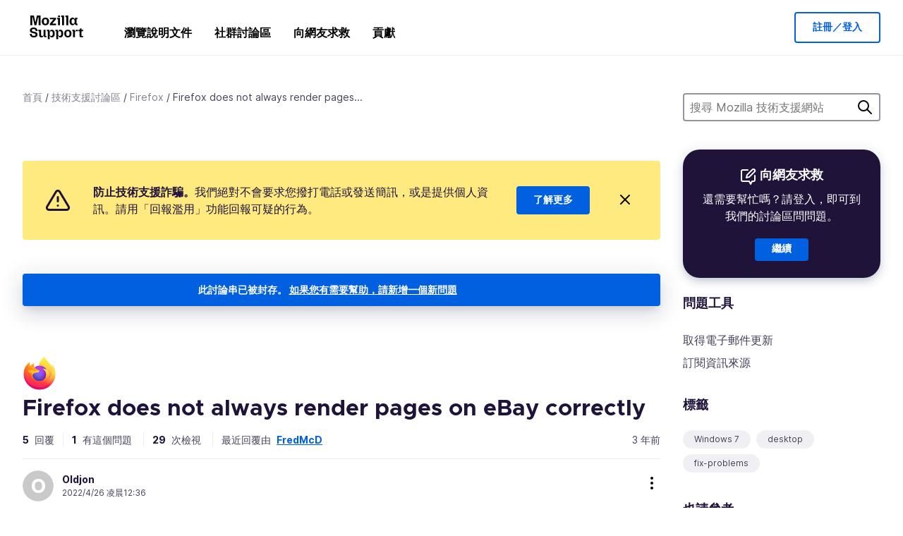

--- FILE ---
content_type: text/html; charset=utf-8
request_url: https://support.mozilla.org/zh-TW/questions/1375279
body_size: 71677
content:



<!DOCTYPE html>
<html class="no-js" lang="zh-TW"
  dir="ltr"
  data-gtm-container-id="G-2VC139B3XV"
  data-ga-content-group="support-forum-question-details"
  
  
  data-ga-topics="/troubleshooting/"
  data-ga-products="/firefox/"
  
  >
<head>
  <!--
Read more about our custom configuration and use of Google Analytics here:
https://bugzilla.mozilla.org/show_bug.cgi?id=1122305#c8
-->

<!-- Google Tag Manager -->

  <script src="https://assets-prod.sumo.prod.webservices.mozgcp.net/static/gtm-snippet.f1a8b29a563ecd7a.js" nonce="4fM6LWtOjmQFPPPFlVfUsA=="></script>

<!-- End Google Tag Manager -->

  
  <meta http-equiv="Content-Type" content="text/html; charset=utf-8"/>

  
    <title>Firefox does not always render pages on eBay correctly | Firefox 技術支援討論區 | Mozilla 技術支援</title>
  

  
<link rel="apple-touch-icon" sizes="180x180" href="https://assets-prod.sumo.prod.webservices.mozgcp.net/static/apple-touch-icon.40087fc676872dcc.png">
<link rel="icon" type="image/png" href="https://assets-prod.sumo.prod.webservices.mozgcp.net/static/favicon.abcbdb85e0f9e7a0.png">
<link rel="manifest" href="/manifest.json">
<link rel="shortcut icon" href="https://assets-prod.sumo.prod.webservices.mozgcp.net/static/favicon.abcbdb85e0f9e7a0.png">
<meta name="theme-color" content="#ffffff">


  <link rel="search" type="application/opensearchdescription+xml" title="Mozilla 技術支援" href="/zh-TW/search/xml"/>
  
    
      <link rel="alternate" type="application/atom+xml" href="/zh-TW/questions/1375279/feed" title="Firefox does not always render pages on eBay correctly 的最新解答"/>
    
  

  
  
  <link href="https://assets-prod.sumo.prod.webservices.mozgcp.net/static/screen.02cf61ea7585e2c7.css" rel="stylesheet" nonce="4fM6LWtOjmQFPPPFlVfUsA==">

  
  
  <script defer="defer" src="https://assets-prod.sumo.prod.webservices.mozgcp.net/static/32.a390ba7069326239.js" nonce="4fM6LWtOjmQFPPPFlVfUsA=="></script><script defer="defer" src="https://assets-prod.sumo.prod.webservices.mozgcp.net/static/common.ec3737bd76c83a6a.js" nonce="4fM6LWtOjmQFPPPFlVfUsA=="></script>
  
    <script defer="defer" src="https://assets-prod.sumo.prod.webservices.mozgcp.net/static/563.d2208bc80d8cbb85.js" nonce="4fM6LWtOjmQFPPPFlVfUsA=="></script><script defer="defer" src="https://assets-prod.sumo.prod.webservices.mozgcp.net/static/97.8e952a44863bc2d1.js" nonce="4fM6LWtOjmQFPPPFlVfUsA=="></script><script defer="defer" src="https://assets-prod.sumo.prod.webservices.mozgcp.net/static/566.52e082bc6ceca92f.js" nonce="4fM6LWtOjmQFPPPFlVfUsA=="></script><script defer="defer" src="https://assets-prod.sumo.prod.webservices.mozgcp.net/static/973.5c0e61d08bef7718.js" nonce="4fM6LWtOjmQFPPPFlVfUsA=="></script><script defer="defer" src="https://assets-prod.sumo.prod.webservices.mozgcp.net/static/930.13d36af0fc47ef12.js" nonce="4fM6LWtOjmQFPPPFlVfUsA=="></script><script defer="defer" src="https://assets-prod.sumo.prod.webservices.mozgcp.net/static/467.e805b3b5a73440ca.js" nonce="4fM6LWtOjmQFPPPFlVfUsA=="></script><script defer="defer" src="https://assets-prod.sumo.prod.webservices.mozgcp.net/static/questions.1bcd608b092ca4c8.js" nonce="4fM6LWtOjmQFPPPFlVfUsA=="></script>
  
    <script defer="defer" src="https://assets-prod.sumo.prod.webservices.mozgcp.net/static/topics.0959f4c243cd4f8a.js" nonce="4fM6LWtOjmQFPPPFlVfUsA=="></script>
  
  <script defer="defer" src="https://assets-prod.sumo.prod.webservices.mozgcp.net/static/common.fx.download.46606c8553638ec9.js" nonce="4fM6LWtOjmQFPPPFlVfUsA=="></script>

  

  
  <meta name="google-site-verification" content="2URA-2Y9BeYYUf8B2BSsBSVetJJS3TZwlXBOaMx2VfY" />
  
  <meta name="google-site-verification" content="ueNbCgS4e1JIAgLGwufm-jHaIcLXFLtFMmR_65S1Ag0" />
  
  <meta name="msvalidate.01" content="1659173DC94819093068B0ED7C51C527" />

  

    <meta name="viewport" content="width=device-width, initial-scale=1.0, maximum-scale=1.0, user-scalable=no" />

  
    <link rel="canonical" href="https://support.mozilla.org/zh-TW/questions/1375279" />
  
</head>

<body class="html-ltr logged-out responsive answers zh-TW"
      data-readonly="false"
      data-usernames-api="/zh-TW/users/api/usernames"
      data-messages-api="/zh-TW/messages/api/autocomplete"
      data-media-url="https://assets-prod.sumo.prod.webservices.mozgcp.net/"
      
>



<ul class="sumo-nav-access" id="nav-access">
  <li><a href="#main-content">跳到主要內容</a></li>
  <li><a href="/zh-TW/locales">切換語言</a></li>
  <li><a id="skip-to-search" href="#search-q">跳到搜尋</a></li>
</ul>



<div class="media-test"></div>

<div id="announcements">
  
  


  
  
</div>

<header class="mzp-c-navigation sumo-nav">
  <div class="mzp-c-navigation-l-content">
    <div class="sumo-nav--container">
      <div class="sumo-nav--logo">
        <a href="/zh-TW/"><img src="https://assets-prod.sumo.prod.webservices.mozgcp.net/static/mozilla-support.4be004d0bbcbfb1e.svg" alt="Mozilla Support Logo"/></a>
      </div>

      <button data-mobile-nav-search-button class="sumo-nav--search-button" type="button">Search</button>
      <button data-sumo-toggle-nav="#main-navigation" class="sumo-nav--toggle-button" type="button" aria-controls="main-navigation">Menu</button>
      <a class="sumo-nav--avatar-button" data-sumo-toggle-nav="#profile-navigation" aria-controls="profile-navigation" aria-role="button">
        
        <img class="avatar" src="https://assets-prod.sumo.prod.webservices.mozgcp.net/static/default-FFA-avatar.1eeb2a0a42235417.png" alt="Avatar for Username">
        

      </a>
      <div class="mzp-c-navigation-items sumo-nav--list-wrap" id="main-navigation">
        <div class="mzp-c-navigation-menu">
          <nav class="mzp-c-menu mzp-is-basic">
              
              <ul class="mzp-c-menu-category-list sumo-nav--list">
                
<li class="mzp-c-menu-category mzp-has-drop-down mzp-js-expandable">
  <a class="mzp-c-menu-title sumo-nav--link" href="/zh-TW/questions/" aria-haspopup="true"
    aria-controls="mzp-c-menu-panel-help">瀏覽說明文件</a>
  <div class="mzp-c-menu-panel mzp-has-card" id="mzp-c-menu-panel-help">
    <div class="sumo-nav--dropdown-container">
      <div class="sumo-nav--dropdown-grid">
        <button class="mzp-c-menu-button-close" type="button"
          aria-controls="mzp-c-menu-panel-example">關閉 Firefox 選單</button>
        <div class="sumo-nav--dropdown-col">
          <section class="mzp-c-menu-item mzp-has-icon sumo-nav--dropdown-item">
          <div class="mzp-c-menu-item-head">
            <svg class="mzp-c-menu-item-icon" width="24" height="24" xmlns="http://www.w3.org/2000/svg" viewBox="0 0 24 24">
              <g transform="translate(3 3)" stroke="#000" stroke-width="2" fill="none" fill-rule="evenodd"
                stroke-linecap="round">
                <rect stroke-linejoin="round" width="18" height="18" rx="2" />
                <path d="M4 5h10M4 9h10M4 13h4" />
              </g>
            </svg>
            <h4 class="mzp-c-menu-item-title">依照產品進行探索</h4>
          </div>
            <ul class="mzp-c-menu-item-list sumo-nav--sublist">
              <li>
                <a href="/zh-TW/products/firefox"
                  data-event-name="link_click"
                  data-event-parameters='{
                    "link_name": "main-menu.firefox-browser.product-home",
                    "link_detail": "firefox"
                  }'>
                  Firefox 桌面版
                </a>
              </li>
              <li>
                <a href="/zh-TW/products/mozilla-vpn"
                  data-event-name="link_click"
                  data-event-parameters='{
                    "link_name": "main-menu.mozilla-vpn.product-home",
                    "link_detail": "mozilla-vpn"
                  }'>
                  Mozilla VPN
                </a>
              </li>
              <li>
                <a href="/zh-TW/products/ios"
                  data-event-name="link_click"
                  data-event-parameters='{
                    "link_name": "main-menu.firefox-for-ios.product-home",
                    "link_detail": "ios"
                  }'>
                  Firefox for iOS
                </a>
              </li>
              <li>
                <a href="/zh-TW/products/thunderbird"
                  data-event-name="link_click"
                  data-event-parameters='{
                    "link_name": "main-menu.thunderbird.product-home",
                    "link_detail": "thunderbird"
                  }'>
                  Thunderbird
                </a>
              </li>
              <li>
                <a href="/zh-TW/products/mobile"
                  data-event-name="link_click"
                  data-event-parameters='{
                    "link_name": "main-menu.firefox-for-android.product-home",
                    "link_detail": "mobile"
                  }'>
                  Firefox for Android
                </a>
              </li>
              <li>
                <a class="color-link" href="/zh-TW/products/"
                  data-event-name="link_click"
                  data-event-parameters='{"link_name": "main-menu.browse-all-articles.list-products"}'>
                  檢視所有產品
                </a>
              </li>
            </ul>
          </section>
        </div>
        <div class="sumo-nav--dropdown-col">
          <section class="mzp-c-menu-item mzp-has-icon sumo-nav--dropdown-item">
            <div class="mzp-c-menu-item-head">
              <svg class="mzp-c-menu-item-icon" width="24" height="24" xmlns="http://www.w3.org/2000/svg" viewBox="0 0 24 24">
                <g transform="translate(3 3)" stroke="#000" stroke-width="2" fill="none" fill-rule="evenodd"
                  stroke-linecap="round">
                  <rect stroke-linejoin="round" width="18" height="18" rx="2" />
                  <path d="M4 5h10M4 9h10M4 13h4" />
                </g>
              </svg>
              <h4 class="mzp-c-menu-item-title">依照主題進行探索</h4>
            </div>
            
  
  
  
  
  
  

  
    
    
    
    
    
    
    

  

  <ul class="mzp-c-menu-item-list sumo-nav--sublist">
    <li>
      <a href="/zh-TW/topics/settings"
          data-event-name="link_click"
          data-event-parameters='{
          "link_name": "main-menu.topic-home",
          "link_detail": "settings"
        }'>
          設定
      </a>
    </li>
    <li>
      <a href="/zh-TW/topics/installation-and-updates"
          data-event-name="link_click"
          data-event-parameters='{
          "link_name": "main-menu.topic-home",
          "link_detail": "installation-and-updates"
        }'>
          Installation and updates
      </a>
    </li>
    <li>
      <a href="/zh-TW/topics/email-and-messaging"
          data-event-name="link_click"
          data-event-parameters='{
          "link_name": "main-menu.topic-home",
          "link_detail": "email-and-messaging"
        }'>
          Email and messaging
      </a>
    </li>
    <li>
      <a href="/zh-TW/topics/performance-and-connectivity"
          data-event-name="link_click"
          data-event-parameters='{
          "link_name": "main-menu.topic-home",
          "link_detail": "performance-and-connectivity"
        }'>
          Performance and connectivity
      </a>
    </li>
    <li>
      <a href="/zh-TW/topics/privacy-and-security"
          data-event-name="link_click"
          data-event-parameters='{
          "link_name": "main-menu.topic-home",
          "link_detail": "privacy-and-security"
        }'>
          Privacy and security
      </a>
    </li>
    <li>
      <a href="/zh-TW/topics/browse"
          data-event-name="link_click"
          data-event-parameters='{
          "link_name": "main-menu.topic-home",
          "link_detail": "browse"
        }'>
          瀏覽
      </a>
    </li>
  </ul>

          </section>
        </div>
      </div>
    </div>
  </div>
</li>
<li class="mzp-c-menu-category mzp-has-drop-down mzp-js-expandable">
  <a class="mzp-c-menu-title sumo-nav--link" href="#" aria-haspopup="true" aria-controls="mzp-c-menu-panel-tools">社群討論區</a>
  <div class="mzp-c-menu-panel mzp-has-card" id="mzp-c-menu-panel-tools">
    <div class="sumo-nav--dropdown-container">
      <div class="sumo-nav--dropdown-grid">
        <button class="mzp-c-menu-button-close" type="button"
          aria-controls="mzp-c-menu-panel-example">關閉 Firefox 選單</button>
        <div class="sumo-nav--dropdown-col">
          <section class="mzp-c-menu-item mzp-has-icon sumo-nav--dropdown-item">
            <div class="mzp-c-menu-item-head">
              <svg class="mzp-c-menu-item-icon" width="24" height="24" xmlns="http://www.w3.org/2000/svg"
                viewBox="0 0 24 24">
                <g stroke="#000" stroke-width="2" fill="none" fill-rule="evenodd" stroke-linecap="round"
                  stroke-linejoin="round">
                  <path
                    d="M17 17l-1.051 3.154a1 1 0 01-1.898 0L13 17H5a2 2 0 01-2-2V5a2 2 0 012-2h14a2 2 0 012 2v10a2 2 0 01-2 2h-2zM7 8h10M7 12h10" />
                </g>
              </svg>
              <h4 class="mzp-c-menu-item-title">選擇產品</h4>
            </div>
            <ul class="mzp-c-menu-item-list sumo-nav--sublist">
              <li>
                <a href="/zh-TW/questions/firefox"
                   data-event-name="link_click"
                   data-event-parameters='{
                    "link_name": "main-menu.support-forum-home",
                    "link_detail": "desktop"
                  }'>
                   Firefox 桌面版
                </a>
              </li>
              <li>
                <a href="/zh-TW/questions/focus-firefox"
                   data-event-name="link_click"
                   data-event-parameters='{
                    "link_name": "main-menu.support-forum-home",
                    "link_detail": "focus"
                  }'>
                   Firefox Focus
                </a>
              </li>
              <li>
                <a href="/zh-TW/questions/ios"
                   data-event-name="link_click"
                   data-event-parameters='{
                    "link_name": "main-menu.support-forum-home",
                    "link_detail": "ios"
                  }'>
                   Firefox for iOS
                </a>
              </li>
              <li>
                <a href="/zh-TW/questions/thunderbird"
                   data-event-name="link_click"
                   data-event-parameters='{
                    "link_name": "main-menu.support-forum-home",
                    "link_detail": "thunderbird"
                  }'>
                   Thunderbird
                </a>
              </li>
              <li>
                <a href="/zh-TW/questions/mobile"
                   data-event-name="link_click"
                   data-event-parameters='{
                    "link_name": "main-menu.support-forum-home",
                    "link_detail": "mobile"
                  }'>
                   Firefox for Android
                </a>
              </li>
              <li>
                <a class="color-link" href="/zh-TW/questions/"
                   data-event-name="link_click"
                   data-event-parameters='{
                    "link_name": "main-menu.support-forum-home",
                    "link_detail": "view-all-home"
                  }'>
                   檢視所有討論區
                </a>
              </li>
            </ul>
          </section>
        </div>
        <div class="sumo-nav--dropdown-col">
          <section class="mzp-c-menu-item mzp-has-icon sumo-nav--dropdown-item">
            <div class="mzp-c-menu-item-head">
              <svg class="mzp-c-menu-item-icon" width="24" height="24" xmlns="http://www.w3.org/2000/svg"
                viewBox="0 0 24 24">
                <path
                  d="M10.5 9.5L3 17c-1 1.667-1 3 0 4s2.333.833 4-.5l7.5-7.5c2.333 1.054 4.333.734 6-.96 1.667-1.693 1.833-3.707.5-6.04l-3 3-2.5-.5L15 6l3-3c-2.333-1.333-4.333-1.167-6 .5-1.667 1.667-2.167 3.667-1.5 6z"
                  stroke="#000" stroke-width="2" fill="none" fill-rule="evenodd" stroke-linecap="round"
                  stroke-linejoin="round" />
              </svg>
              <h4 class="mzp-c-menu-item-title">以主題瀏覽所有討論串</h4>
            </div>
            
  
  
  
  
  
  

  
    
    
    
    
    
    
    
  

  <ul class="mzp-c-menu-item-list sumo-nav--sublist">
    <li>
      <a href="/zh-TW/questions/topic/settings"
          data-event-name="link_click"
          data-event-parameters='{
          "link_name": "main-menu.support-forum-home",
          "link_detail": "settings"
        }'>
          設定
      </a>
    </li>
    <li>
      <a href="/zh-TW/questions/topic/installation-and-updates"
          data-event-name="link_click"
          data-event-parameters='{
          "link_name": "main-menu.support-forum-home",
          "link_detail": "installation-and-updates"
        }'>
          Installation and updates
      </a>
    </li>
    <li>
      <a href="/zh-TW/questions/topic/email-and-messaging"
          data-event-name="link_click"
          data-event-parameters='{
          "link_name": "main-menu.support-forum-home",
          "link_detail": "email-and-messaging"
        }'>
          Email and messaging
      </a>
    </li>
    <li>
      <a href="/zh-TW/questions/topic/performance-and-connectivity"
          data-event-name="link_click"
          data-event-parameters='{
          "link_name": "main-menu.support-forum-home",
          "link_detail": "performance-and-connectivity"
        }'>
          Performance and connectivity
      </a>
    </li>
    <li>
      <a href="/zh-TW/questions/topic/privacy-and-security"
          data-event-name="link_click"
          data-event-parameters='{
          "link_name": "main-menu.support-forum-home",
          "link_detail": "privacy-and-security"
        }'>
          Privacy and security
      </a>
    </li>
    <li>
      <a href="/zh-TW/questions/topic/browse"
          data-event-name="link_click"
          data-event-parameters='{
          "link_name": "main-menu.support-forum-home",
          "link_detail": "browse"
        }'>
          瀏覽
      </a>
    </li>
  </ul>

          </section>
        </div>
      </div>
    </div>
  </div>
</li>

<li class="mzp-c-menu-category mzp-has-drop-down mzp-js-expandable">
  <a class="mzp-c-menu-title sumo-nav--link" href="/zh-TW/questions/" aria-haspopup="true"
    aria-controls="mzp-c-menu-panel-help">向網友求救</a>
  <div class="mzp-c-menu-panel mzp-has-card" id="mzp-c-menu-panel-help">
    <div class="sumo-nav--dropdown-container">
      <div class="sumo-nav--dropdown-grid">
        <button class="mzp-c-menu-button-close" type="button"
          aria-controls="mzp-c-menu-panel-example">關閉 Firefox 選單
        </button>
        <div class="sumo-nav--dropdown">
          <section class="mzp-c-menu-item mzp-has-icon sumo-nav--dropdown-item">
            <div class="mzp-c-menu-item-head">
              <svg class="mzp-c-menu-item-icon" width="24" height="24" xmlns="http://www.w3.org/2000/svg"
                viewBox="0 0 24 24">
                <g stroke="#000" stroke-width="2" fill="none" fill-rule="evenodd" stroke-linecap="round"
                  stroke-linejoin="round">
                  <path d="M11 3H4a2 2 0 00-2 2v12a2 2 0 002 2h9l2 4 2-4h2a2 2 0 002-2v-6" />
                  <path d="M17.5 2.5a2.121 2.121 0 013 3L13 13l-4 1 1-4 7.5-7.5z" />
                </g>
              </svg>
              <h4 class="mzp-c-menu-item-title">獲得下列產品的協助</h4>
            </div>
            <ul class="mzp-c-menu-item-list sumo-nav--sublist-aaq">
              <li>
                <a href="/zh-TW/questions/new/desktop"
                   data-event-name="link_click"
                   data-event-parameters='{
                    "link_name": "main-menu.aaq-step-2",
                    "link_detail": "desktop"
                  }'>
                   Firefox 桌面版
                </a>
              </li>
              <li>
                <a href="/zh-TW/questions/new/firefox-enterprise"
                   data-event-name="link_click"
                   data-event-parameters='{
                    "link_name": "main-menu.aaq-step-2",
                    "link_detail": "firefox-enterprise"
                  }'>
                   Firefox 企業版
                </a>
              </li>
              <li>
                <a href="/zh-TW/questions/new/relay"
                   data-event-name="link_click"
                   data-event-parameters='{
                    "link_name": "main-menu.aaq-step-2",
                    "link_detail": "relay"
                  }'>
                   Firefox Relay
                </a>
              </li>
              <li>
                <a href="/zh-TW/questions/new/thunderbird"
                   data-event-name="link_click"
                   data-event-parameters='{
                    "link_name": "main-menu.aaq-step-2",
                    "link_detail": "thunderbird"
                  }'>
                   Thunderbird
                </a>
              </li>
              <li>
                <a href="/zh-TW/questions/new/ios"
                   data-event-name="link_click"
                   data-event-parameters='{
                    "link_name": "main-menu.aaq-step-2",
                    "link_detail": "ios"
                  }'>
                   Firefox for iOS
                </a>
              </li>
              <li>
                <a href="/zh-TW/questions/new/focus"
                   data-event-name="link_click"
                   data-event-parameters='{
                    "link_name": "main-menu.aaq-step-2",
                    "link_detail": "focus"
                  }'>
                   Firefox Focus
                </a>
              </li>
              <li>
                <a href="/zh-TW/questions/new/monitor"
                   data-event-name="link_click"
                   data-event-parameters='{
                    "link_name": "main-menu.aaq-step-2",
                    "link_detail": "monitor"
                  }'>
                   Monitor
                </a>
              </li>
              <li>
                <a href="/zh-TW/questions/new/mozilla-account"
                   data-event-name="link_click"
                   data-event-parameters='{
                    "link_name": "main-menu.aaq-step-2",
                    "link_detail": "mozilla-account"
                  }'>
                   Mozilla 帳號
                </a>
              </li>
              <li>
                <a href="/zh-TW/questions/new/mobile"
                   data-event-name="link_click"
                   data-event-parameters='{
                    "link_name": "main-menu.aaq-step-2",
                    "link_detail": "mobile"
                  }'>
                   Firefox for Android
                </a>
              </li>
              <li>
                <a href="/zh-TW/questions/new/mozilla-vpn"
                   data-event-name="link_click"
                   data-event-parameters='{
                    "link_name": "main-menu.aaq-step-2",
                    "link_detail": "mozilla-vpn"
                  }'>
                   Mozilla VPN
                </a>
              </li>
              <li>
                <a href="/zh-TW/questions/new/pocket"
                   data-event-name="link_click"
                   data-event-parameters='{
                    "link_name": "main-menu.aaq-step-2",
                    "link_detail": "pocket"
                  }'>
                   Pocket
                </a>
              </li>
              <li>
                <a class="color-link" href="/zh-TW/questions/new"
                   data-event-name="link_click"
                   data-event-parameters='{
                    "link_name": "main-menu.aaq-step-1",
                    "link_detail": "view-all"
                  }'>
                   檢視全部
                </a>
              </li>
            </ul>
          </section>
        </div>
      </div>
    </div>
  </div>
</li>


  <li class="mzp-c-menu-category">
    <a class="mzp-c-menu-title sumo-nav--link" href="/zh-TW/contribute"
      data-event-name="link_click"
      data-event-parameters='{"link_name": "main-menu.contribute.contribute-home"}'>
      貢獻
    </a>
  </li>


              </ul>
              
          </nav>
        </div>
      </div>

      <div class="mzp-c-navigation-items sumo-nav--list-wrap-right logged-out" id="profile-navigation">
        <div class="mzp-c-navigation-menu">
          <nav class="mzp-c-menu mzp-is-basic">
              
              <ul class="mzp-c-menu-category-list sumo-nav--list">
                

<li class="mzp-c-menu-category sumo-nav--item-right">
  
<form data-instant-search="form" id="support-search"  action="/zh-TW/search/" method="get"
   class="simple-search-form">
  
  <input spellcheck="true" type="search" autocomplete="off" name="q" aria-required="true"
    placeholder="搜尋問題、文章或主題（例如：在 Firefox 儲存密碼）" class="searchbox" id="search-q" />
  <button type="submit" title="搜尋" class="search-button">搜尋</button>
</form>


  
</li>


<li
  class="mzp-c-menu-category logged-out-button-row ">
  
  <a rel="nofollow" href="/zh-TW/users/auth" class="sumo-button secondary-button button-lg"
    data-event-name="link_click"
    data-event-parameters='{"link_name": "main-menu.sign-in-up"}'>
    註冊／登入
  </a>
  
</li>

              </ul>
              
          </nav>
        </div>
      </div>
      <div class="mzp-c-navigation-items sumo-nav--mobile-search-form" id="search-navigation">
        <div class="mzp-c-navigation-menu">
          <nav class="mzp-c-menu mzp-is-basic">
            
<form data-instant-search="form" id="mobile-search-results"  action="/zh-TW/search/" method="get"
   class="simple-search-form">
  
  <input spellcheck="true" type="search" autocomplete="off" name="q" aria-required="true"
    placeholder="搜尋問題、文章或主題（例如：在 Firefox 儲存密碼）" class="searchbox" id="search-q" />
  <button type="submit" title="搜尋" class="search-button">搜尋</button>
</form>

          </nav>
        </div>
      </div>
    </div>
  </div>
</header><!--/.mzp-c-navigation -->


<!-- This is only displayed when the instant search is active.
     This block is overriden in home.html and product.html,
     and can likely be removed when frontend search is replaced. -->
<div class="home-search-section sumo-page-section--lg shade-bg hidden-search-masthead">
  <div class="mzp-l-content narrow">
    <div class="home-search-section--content">
      <h4 class="sumo-page-heading-xl">搜尋 Mozilla 技術支援網站</h4>
      
<form data-instant-search="form" id="hidden-search"  action="/zh-TW/search/" method="get"
   class="simple-search-form">
  
  <input spellcheck="true" type="search" autocomplete="off" name="q" aria-required="true"
    placeholder="搜尋問題、文章或主題（例如：在 Firefox 儲存密碼）" class="searchbox" id="search-q" />
  <button type="submit" title="搜尋" class="search-button">搜尋</button>
</form>

    </div>
  </div>
</div>








<div class="mzp-l-content " id="main-content">
  <div class="sumo-page-section--inner">
    



      
<div class="breadcrumbs" id="main-breadcrumbs">
  <ol id="breadcrumbs" class="breadcrumbs--list">
  
    
      
        <li><a href="/zh-TW/">首頁</a></li>
      
    
  
    
      
        <li><a href="/zh-TW/questions/">技術支援討論區</a></li>
      
    
  
    
      
        <li><a href="/zh-TW/questions/firefox">Firefox</a></li>
      
    
  
    
      <li>Firefox does not always render pages...</li>
    
  
  </ol>
  </div>

    

    <div class="sumo-l-two-col ">
      
      <aside id="aside" class="sumo-l-two-col--sidebar">
        
        
<div class="search-form-sidebar large-only">
  
<form data-instant-search="form" id="support-search-sidebar"  action="/zh-TW/search/" method="get"
   class="simple-search-form">
  
  <input spellcheck="true" type="search" autocomplete="off" name="q" aria-required="true"
    placeholder="搜尋 Mozilla 技術支援網站" class="searchbox" id="search-q" />
  <button type="submit" title="搜尋" class="search-button">搜尋</button>
</form>

</div>


  
  <div class="aaq-widget card is-inverse elevation-01 text-center radius-md">
    <h2 class="card--title has-bottom-margin">
      <svg class="card--icon-sm" width="24px" height="24px" viewBox="0 0 24 24" xmlns="http://www.w3.org/2000/svg">
        <g stroke="none" stroke-width="1" fill="none" fill-rule="evenodd" stroke-linecap="round" stroke-linejoin="round">
          <g transform="translate(2.000000, 1.878680)" stroke="#FFFFFF" stroke-width="2">
            <path d="M9,1.12132031 L2,1.12132031 C0.8954305,1.12132031 5.32907052e-15,2.01675081 5.32907052e-15,3.12132031 L5.32907052e-15,15.1213203 C5.32907052e-15,16.2258898 0.8954305,17.1213203 2,17.1213203 L11,17.1213203 L13,21.1213203 L15,17.1213203 L17,17.1213203 C18.1045695,17.1213203 19,16.2258898 19,15.1213203 L19,9.12132031"></path>
            <path d="M15.5,0.621320312 C16.3284271,-0.207106783 17.6715729,-0.207106769 18.5,0.621320344 C19.3284271,1.44974746 19.3284271,2.79289318 18.5,3.62132031 L11,11.1213203 L7,12.1213203 L8,8.12132031 L15.5,0.621320312 Z"></path>
          </g>
        </g>
      </svg>

      向網友求救
    </h2>
    
    
    
    
    

    
      
        
          <p>還需要幫忙嗎？請登入，即可到我們的討論區問問題。</p>
        
      
    

    

    
  
    <a class="sumo-button primary-button feature-box"
      href="/zh-TW/kb/get-community-support?exit_aaq=1"
      data-event-name="link_click"
      data-event-parameters='{
        "link_name": "aaq-widget.community-support.kb-article",
        "link_detail": "firefox"
      }'>
      繼續
    </a>
    </div>

<div class="questions-sidebar">
  <nav class="sidebar-nav is-action-list" id="question-tools">
    <span class="details-heading"></span>
    <ul class="sidebar-nav--list" id="related-content">
      <li class="sidebar-subheading sidebar-nav--heading-item">問題工具</li>
      
      
      
      
      <li class="email">
        
          <a id="email-subscribe-link" href="javascript:;" data-sumo-modal="email-subscribe">取得電子郵件更新</a>
          


<section id="email-subscribe" class="mzp-u-modal-content" title="取得電子郵件更新">
  <h2 class="sumo-page-subheading">取得電子郵件更新</h2>
  <form action="/zh-TW/questions/1375279/watch" method="post">
    <input type='hidden' name='csrfmiddlewaretoken' value='8YC20sW3jNxcKMJWEqJSFp0XWZBSLU8yBkkCmXo9W7HKCtMHlTfcbCeSJr83P2O4' />
    
    
    <div class="field">
      <input type="text" name="email" placeholder="在此輸入您的電子郵件地址。" maxlength="320" id="id_email">
    </div>
    

    
    <ul id="id_event_type">
      <li class="field radio is-condensed">
        <input type="radio" name="event_type" value="reply" required="" checked="" id="id_event_type_0">
        <label for="id_event_type_0">任何人回覆時.</label>
      </li>
      <li class="field radio is-condensed">
        <input type="radio" name="event_type" value="solution" required="" id="id_event_type_1">
        <label for="id_event_type_1">已有解決方案時.</label>
      </li>
    </ul>

    <div class="sumo-button-wrap reverse-on-desktop align-full">
      <input type="submit" class="sumo-button primary-button button-lg" value="傳送更新" />
    <span class="cancel">
      <button type="button" class="sumo-button button-lg" data-sumo-modal-close>取消</button>
    </span>
    </div>
  </form>
</section>
        
      </li>
      <li class="rss">
        <a href="/zh-TW/questions/1375279/feed">訂閱資訊來源</a>
      </li>

      

      <li class="sidebar-subheading sidebar-nav--heading-item">標籤</li>
      <li id="tags-list">
        <div class="folder">
          
            <div class="sidebox tight cf" id="tags">
              <div class="tags">

                
                  <ul class="tag-list cf immutable">
                    
                      <li class="tag"><a class="tag-name" href="/zh-TW/questions/firefox?tagged=windows-7">Windows 7</a>
                      </li>
                    
                      <li class="tag"><a class="tag-name" href="/zh-TW/questions/firefox?tagged=desktop">desktop</a>
                      </li>
                    
                      <li class="tag"><a class="tag-name" href="/zh-TW/questions/firefox?tagged=fix-problems">fix-problems</a>
                      </li>
                    
                  </ul>
                
              </div>
            </div>
          
        </div>
      </li>
      

        
        <li class="sidebar-subheading sidebar-nav--heading-item">也請參考</li>
        
        <li class="related-question">
          <a href="/zh-TW/questions/1447645">this only happens with ebay.  I goto ebay, see something, right click of another tab to see it.  All I get is a blinking screen</a>
        </li>
        
        <li class="related-question">
          <a href="/zh-TW/questions/965726">v22.0 not rendering pages properly</a>
        </li>
        
        <li class="related-question">
          <a href="/zh-TW/questions/751123">Firefox displays certain eBay auction pages with too much white space, why?</a>
        </li>
        
        
        <li class="related-document">
          <a href="/en-US/kb/firefox-protection-against-fingerprinting">Firefox&#39;s protection against fingerprinting</a>
        </li>
        
        <li class="related-document">
          <a href="/en-US/kb/report-breakage-due-blocking">How do I report a broken site in Firefox desktop?</a>
        </li>
        
        <li class="related-document">
          <a href="/en-US/kb/audio-and-video-firefox">Audio and video files in Firefox</a>
        </li>
        
        
    </ul>
  </nav>
</div>

        
      </aside>
      
      <main role="main" class="sumo-l-two-col--main">
      
  

      
  
<div class="sumo-banner sumo-banner-warning" id="id_scam_alert" data-close-initial="hidden">
  <div class="content">
    <svg viewBox="0 0 24 24" xmlns="http://www.w3.org/2000/svg" fill="none" stroke="currentColor" stroke-width="2" stroke-linecap="round" stroke-linejoin="round">
  <path id="icon-alert" d="M10.29 3.86L1.82 18a2 2 0 0 0 1.71 3h16.94a2 2 0 0 0 1.71-3L13.71 3.86a2 2 0 0 0-3.42 0z"></path>
  <line x1="12" y1="9" x2="12" y2="13"></line>
  <line x1="12" y1="17" x2="12" y2="17"></line>
</svg>
    <p class="heading">
      <strong>防止技術支援詐騙。</strong>我們絕對不會要求您撥打電話或發送簡訊，或是提供個人資訊。請用「回報濫用」功能回報可疑的行為。
    </p>
    <a href="https://support.mozilla.org/kb/avoid-and-report-mozilla-tech-support-scams"
      class="sumo-button primary-button button-lg">了解更多</a>
    <button class="sumo-close-button close-button" data-close-id="id_scam_alert" data-close-memory="remember">
      <img src="https://assets-prod.sumo.prod.webservices.mozgcp.net/static/close.5d98c7f0a49b9f91.svg" />
    </button>
  </div>
</div>

  <article>
    <div id="question-1375279" class="question" itemscope itemtype="http://schema.org/Question">
      
        <div class="notice mzp-c-notification-bar mzp-t-click">
          <p>
            此討論串已被封存。
          

          <a href="/zh-TW/questions/new">
            如果您有需要幫助，請新增一個新問題
          </a>
          </p>
        </div>
      

      
      <img class="page-heading--logo" src="https://assets-prod.sumo.prod.webservices.mozgcp.net/media/uploads/products/2020-04-14-08-36-13-8dda6f.png" alt="Firefox logo" />
      
      <h2 class="sumo-callout-heading summary no-product-heading" itemprop="headline">Firefox does not always render pages on eBay correctly</h2>

      <div class="question-meta has-border-bottom">
        <ul class="forum--meta-details replies">
          
          
          <li>
            <span class="forum--meta-val">5</span>
            <span class="forum--meta-key">
              回覆
            </span>
          </li>
          
          <li class="border-left-md">
            <span class="forum--meta-val have-problem">1</span>
            <span class="forum--meta-key">
              有這個問題
            </span>
          </li>

          
          <li class="border-left-md">
            <span class="forum--meta-val visits">29</span>
            <span class="forum--meta-key">次檢視</span>
          </li>
          

          
          <li class="border-left-md">
            <span class="forum--meta-key has-border">最近回覆由</span>
            <span class="forum--meta-val visits no-border">
              <a href="/zh-TW/questions/1375279#answer-1500477">
                FredMcD
              </a>
            </span>
          </li>
          
        </ul>

        
        <p class="question-meta--details last-answer-date"><time itemprop="dateModified" datetime="2022-04-26 20:03:50">3 年前</time></p>
        

        
      </div>

      <section class="avatar-row">
        <div class="avatar-details user-meta">
          <div class="avatar">
            <a rel="nofollow" href="/zh-TW/user/jon69/">
              <img src="https://profile.accounts.firefox.com/v1/avatar/O" height="48" width="48" alt="Oldjon"/>
            </a>
          </div>
          <div class="user">
            <div class="asked-by">
              <a class="author-name" rel="nofollow" href="/zh-TW/user/jon69/">
                <span class="display-name">Oldjon</span>
                
  

  

              </a>
            </div>
            <span class="asked-on">
              <time itemprop="dateCreated" datetime="2022-04-26 00:36:09"><time datetime="2022-04-26T00:36:09-07:00">2022/4/26 凌晨12:36</time></time>
            </span>
          </div>
        </div>

        <div class="mzp-c-menu-list">
          <span class="icon-button" data-has-dropdown>更多選項</span>
          <ul class="mzp-c-menu-list-list">
            
            <li class="mzp-c-menu-list-item"><a class="quoted-reply" href="#question-reply" data-content-id="question-1375279">引用</a></li>
          </ul>
        </div>
      </section>

      <div class="main-content">
        <div itemprop="text" class="content"><p>An example of the problem:
Firefox does not rnder the page
<a href="https://www.ebay.co.uk/itm/164957094349?_trkparms=amclksrc%3DITM%26aid%3D1110013%26algo%3DHOMESPLICE.SIMRXI%26ao%3D1%26asc%3D238391%26meid%3D7ab2984ab89c490d9d19c64154175f61%26pid%3D101195%26rk%3D5%26rkt%3D24%26sd%3D402300560285%26itm%3D164957094349%26pmt%3D1%26noa%3D0%26pg%3D2047675%26algv%3DSimplAMLv5PairwiseWebNoToraCoCoViewsNoHighIdfOrSortByFinalScoreBlenderWithPromotedViewItems%26brand%3DUnbranded&amp;_trksid=p2047675.c101195.m1851&amp;amdata=cksum%3A1649570943497ab2984ab89c490d9d19c64154175f61%7Cenc%3AAQAGAAABQJxAynw2%252BiqzPDrRSEdA1OtGPHECjXiPIHTAGGaFXyfAhhOOcI0evIqLAV5dzxfkWlXm6ww1t0P09GMtcbSuFZjf5HidAoI3BLEE5q9IzcpZf1TZn1%252BLTOgqc1OD9sLjUiICuetx8VnxmROZ45L3noIgk65aQJuCoPA0d32OWfO52LE5XKsl22M11N9hzVfwHgluh%252F5HKiKhVl5Tsx0wb0b0dE30VWGeE6KisowiOj70Bzel9x4sBW7H8CN3vmNB2XZxJ3WwTx5I56fEAax5jK2zMEYDr0au%252Fk%252FCwLpDP%252BFvJPj2%252BRIxUzguSZgC5le17lkTY6CuGTF9xYRefAzw8ks%252FtcGsNkPKFb7ZfNXkOLe1k28NQbsvOuhPVcLk1pb3Joal6Ssw3egfQv4HF3D4vL6v6k1xWnbVepvH8lGXPENE%7Campid%3APL_CLK%7Cclp%3A2047675&amp;epid=23034767275" rel="nofollow">https://www.ebay.co.uk/itm/164957094349?_trkparms=amclksrc%3DITM%26aid%3D1110013%26algo%3DHOMESPLICE.SIMRXI%26ao%3D1%26asc%3D238391%26meid%3D7ab2984ab89c490d9d19c64154175f61%26pid%3D101195%26rk%3D5%26rkt%3D24%26sd%3D402300560285%26itm%3D164957094349%26pmt%3D1%26noa%3D0%26pg%3D2047675%26algv%3DSimplAMLv5PairwiseWebNoToraCoCoViewsNoHighIdfOrSortByFinalScoreBlenderWithPromotedViewItems%26brand%3DUnbranded&amp;_trksid=p2047675.c101195.m1851&amp;amdata=cksum%3A1649570943497ab2984ab89c490d9d19c64154175f61%7Cenc%3AAQAGAAABQJxAynw2%252BiqzPDrRSEdA1OtGPHECjXiPIHTAGGaFXyfAhhOOcI0evIqLAV5dzxfkWlXm6ww1t0P09GMtcbSuFZjf5HidAoI3BLEE5q9IzcpZf1TZn1%252BLTOgqc1OD9sLjUiICuetx8VnxmROZ45L3noIgk65aQJuCoPA0d32OWfO52LE5XKsl22M11N9hzVfwHgluh%252F5HKiKhVl5Tsx0wb0b0dE30VWGeE6KisowiOj70Bzel9x4sBW7H8CN3vmNB2XZxJ3WwTx5I56fEAax5jK2zMEYDr0au%252Fk%252FCwLpDP%252BFvJPj2%252BRIxUzguSZgC5le17lkTY6CuGTF9xYRefAzw8ks%252FtcGsNkPKFb7ZfNXkOLe1k28NQbsvOuhPVcLk1pb3Joal6Ssw3egfQv4HF3D4vL6v6k1xWnbVepvH8lGXPENE%7Campid%3APL_CLK%7Cclp%3A2047675&amp;epid=23034767275</a>
</p><p>properly. A lot of the text comes out in very narrow columns. The problem happens quite often on eBay.
Chrome does render it properly.  Could you please look into this?  Thanks, Jon
</p></div>
        
        <div class="content-raw">An example of the problem:
Firefox does not rnder the page
https://www.ebay.co.uk/itm/164957094349?_trkparms=amclksrc%3DITM%26aid%3D1110013%26algo%3DHOMESPLICE.SIMRXI%26ao%3D1%26asc%3D238391%26meid%3D7ab2984ab89c490d9d19c64154175f61%26pid%3D101195%26rk%3D5%26rkt%3D24%26sd%3D402300560285%26itm%3D164957094349%26pmt%3D1%26noa%3D0%26pg%3D2047675%26algv%3DSimplAMLv5PairwiseWebNoToraCoCoViewsNoHighIdfOrSortByFinalScoreBlenderWithPromotedViewItems%26brand%3DUnbranded&amp;_trksid=p2047675.c101195.m1851&amp;amdata=cksum%3A1649570943497ab2984ab89c490d9d19c64154175f61%7Cenc%3AAQAGAAABQJxAynw2%252BiqzPDrRSEdA1OtGPHECjXiPIHTAGGaFXyfAhhOOcI0evIqLAV5dzxfkWlXm6ww1t0P09GMtcbSuFZjf5HidAoI3BLEE5q9IzcpZf1TZn1%252BLTOgqc1OD9sLjUiICuetx8VnxmROZ45L3noIgk65aQJuCoPA0d32OWfO52LE5XKsl22M11N9hzVfwHgluh%252F5HKiKhVl5Tsx0wb0b0dE30VWGeE6KisowiOj70Bzel9x4sBW7H8CN3vmNB2XZxJ3WwTx5I56fEAax5jK2zMEYDr0au%252Fk%252FCwLpDP%252BFvJPj2%252BRIxUzguSZgC5le17lkTY6CuGTF9xYRefAzw8ks%252FtcGsNkPKFb7ZfNXkOLe1k28NQbsvOuhPVcLk1pb3Joal6Ssw3egfQv4HF3D4vL6v6k1xWnbVepvH8lGXPENE%7Campid%3APL_CLK%7Cclp%3A2047675&amp;epid=23034767275

properly. A lot of the text comes out in very narrow columns. The problem happens quite often on eBay.
Chrome does render it properly.  Could you please look into this?  Thanks, Jon</div>
        

        

        
          
          <div class="solution card elevation-00">
            <h4 class="is-solution"  title="James 選擇的解決方法">被選擇的解決方法
              <svg class="is-solution--icon" xmlns="http://www.w3.org/2000/svg" viewBox="0 0 24 24">
                <path stroke="currentColor" stroke-width="2" d="M20 6L9 17l-5-5" fill="none" fill-rule="evenodd" stroke-linecap="round" stroke-linejoin="round"/>
              </svg>
            </h4>
            <div class="reply">
              <p>Thanks for your 3 quick responses.  I am a fairly recent adopter of Ghostery.  I turned it off, did an F5 to reload the page, and it all loaded with correct layout.  I then turned it on again and F5-ed and the bad layout reappeared.  So it looks like Ghostery is the cause.  I attach a screenshot of the bad layout for your information.  I feel that the problem does not lie with Firefox and I'm closing the problem.
It's good to know that Firefox is cared for so well and that an individual user can effectively contact developers.  Strength to you all!
</p>
              <a class="read-more" href="/zh-TW/questions/1375279#answer-1500471">從原來的回覆中察看解決方案</a>
              <strong class="helpful-count"> 👍 0</strong>
            </div>
          </div>
        
      </div>

      
    </div>

    
    <h3 class="sumo-card-heading">所有回覆 (5)</h3>
      
      
        





<div class="answer " id="answer-1500295">
  <section class="avatar-row">
    <div class="avatar-details user-meta">
      <div class="avatar">
        <a rel="nofollow" href="/zh-TW/user/fredmcd-hotmail/">
          <img src="https://profile.accounts.firefox.com/v1/avatar/F" height="48" width="48" alt="FredMcD"/>
        </a>
      </div>
      <div class="user">
        <div class="asked-by">
          <a class="author-name" rel="nofollow" href="/zh-TW/user/fredmcd-hotmail/">
            <span class="display-name">FredMcD</span>
            
  
            
  

  

          </a>
          
        </div>
        
        <span class="asked-on">
          <a href="/zh-TW/questions/1375279#answer-1500295">
          <time itemprop="dateCreated" datetime="2022-04-26 00:36:09"><time datetime="2022-04-26T01:11:46-07:00">2022/4/26 凌晨1:11</time></time>
          </a>
        </span>
        
      </div>
    </div>
    
    <div class="mzp-c-menu-list">
      <span class="icon-button" data-has-dropdown>更多選項</span>
      <ul class="mzp-c-menu-list-list">
        
        <li class="mzp-c-menu-list-item">
          <a class="reply quoted-reply" href="#question-reply" data-content-id="answer-1500295">引用</a>
        </li>

        
        
        
      </ul>
    </div>
    
  </section>


  <div class="main-content">
    

    <div class="content">
      
        <p>Make sure you are not blocking content&#46;
</p><p>https://support&#46;mozilla&#46;org/en-US/kb/enhanced-tracking-protection-firefox-desktop
also see
<a href="https://blog.mozilla.org/security/2021/03/23/introducing-smartblock/" rel="nofollow">https://blog.mozilla.org/security/2021/03/23/introducing-smartblock/</a>
</p><p><a href="https://support.mozilla.org/en-US/kb/smartblock-enhanced-tracking-protection" rel="nofollow">https://support.mozilla.org/en-US/kb/smartblock-enhanced-tracking-protection</a>
</p>
<hr>
<p><a href="https://support&#46;mozilla&#46;org/en-US/kb/diagnose-firefox-issues-using-troubleshoot-mode" rel="nofollow">Diagnose Firefox issues using Troubleshoot(Safe) Mode</a> {web link}
</p><p>A small dialog should appear&#46; Click
<strong>Start In Troubleshoot(Safe) Mode</strong> (not Refresh)&#46;
Is the problem still there?
</p><p><br>
Many site issues can be caused by corrupt cookies or cache&#46;
</p><p><strong>Warning&nbsp;! ! </strong> This will log you out of sites you're
logged in to&#46; You may also lose any settings
for that website&#46; 
</p>
<ul><li> <a href="https://support&#46;mozilla&#46;org/en-US/kb/delete-cookies-remove-info-websites-stored" rel="nofollow">Delete cookies to remove the information websites have stored on your computer</a> {web link}
</li></ul>
<ul><li> <a href="https://support&#46;mozilla&#46;org/en-US/kb/how-clear-firefox-cache" rel="nofollow">How to clear the Firefox cache</a> {web link}
</li></ul>
      
    </div>

    <div class="content-raw" style="display:none;">Make sure you are not blocking content&amp;#46;

https://support&amp;#46;mozilla&amp;#46;org/en-US/kb/enhanced-tracking-protection-firefox-desktop
also see
https://blog.mozilla.org/security/2021/03/23/introducing-smartblock/

https://support.mozilla.org/en-US/kb/smartblock-enhanced-tracking-protection
---------------
[https://support&amp;#46;mozilla&amp;#46;org/en-US/kb/diagnose-firefox-issues-using-troubleshoot-mode Diagnose Firefox issues using Troubleshoot(Safe) Mode] {web link}
 
A small dialog should appear&amp;#46; Click
&#39;&#39;&#39;Start In Troubleshoot(Safe) Mode&#39;&#39;&#39; (not Refresh)&amp;#46;
Is the problem still there?


Many site issues can be caused by corrupt cookies or cache&amp;#46;

&#39;&#39;&#39;Warning ! ! &#39;&#39;&#39; This will log you out of sites you&#39;re
logged in to&amp;#46; You may also lose any settings
for that website&amp;#46; 

* [https://support&amp;#46;mozilla&amp;#46;org/en-US/kb/delete-cookies-remove-info-websites-stored Delete cookies to remove the information websites have stored on your computer] {web link}

* [https://support&amp;#46;mozilla&amp;#46;org/en-US/kb/how-clear-firefox-cache How to clear the Firefox cache] {web link}</div>

    <div class="ans-attachments attachments-list">
      
    </div>
    
  </div>
  
</div>



  
  

  
      
        





<div class="answer " id="answer-1500428">
  <section class="avatar-row">
    <div class="avatar-details user-meta">
      <div class="avatar">
        <a rel="nofollow" href="/zh-TW/user/James/">
          <img src="https://firefoxusercontent.com/b5072f416de6e7e53744bc4acfce0225" height="48" width="48" alt="James"/>
        </a>
      </div>
      <div class="user">
        <div class="asked-by">
          <a class="author-name" rel="nofollow" href="/zh-TW/user/James/">
            <span class="display-name">James</span>
            
  
    <ul class="karma-titles">
      
        <li>Top 10 Contributor</li>
      
        <li>Moderator</li>
      
    </ul>
  
            
  

  

          </a>
          
        </div>
        
        <span class="asked-on">
          <a href="/zh-TW/questions/1375279#answer-1500428">
          <time itemprop="dateCreated" datetime="2022-04-26 00:36:09"><time datetime="2022-04-26T14:14:28-07:00">2022/4/26 下午2:14</time></time>
          </a>
        </span>
        
      </div>
    </div>
    
    <div class="mzp-c-menu-list">
      <span class="icon-button" data-has-dropdown>更多選項</span>
      <ul class="mzp-c-menu-list-list">
        
        <li class="mzp-c-menu-list-item">
          <a class="reply quoted-reply" href="#question-reply" data-content-id="answer-1500428">引用</a>
        </li>

        
        
        
      </ul>
    </div>
    
  </section>


  <div class="main-content">
    

    <div class="content">
      
        <p>That ebay link displays fine in Fx 99 for me. 
</p>
<em><p>donthavecow <a href="#answer-1500288" rel="nofollow">said</a></p></em>
<blockquote>You should file this to Bugzilla as this is something that is a firefox ongoing issues as I  recall when using such sites as eBay. This it's one biggest complaints of Firefox  users.
</blockquote>
<p>Let the Op try to troubleshoot things first.
</p>
      
    </div>

    <div class="content-raw" style="display:none;">That ebay link displays fine in Fx 99 for me. 

&#39;&#39;&lt;p&gt;donthavecow [[#answer-1500288|said]]&lt;/p&gt;&#39;&#39;
&lt;blockquote&gt;You should file this to Bugzilla as this is something that is a firefox ongoing issues as I  recall when using such sites as eBay. This it&#39;s one biggest complaints of Firefox  users.
&lt;/blockquote&gt;
Let the Op try to troubleshoot things first.</div>

    <div class="ans-attachments attachments-list">
      
    </div>
    
  </div>
  
</div>



  
  

  
      
        





<div class="answer " id="answer-1500466">
  <section class="avatar-row">
    <div class="avatar-details user-meta">
      <div class="avatar">
        <a rel="nofollow" href="/zh-TW/user/cor-el/">
          <img src="https://firefoxusercontent.com/f369028d14003acbf4f1a9ed0debb2c8" height="48" width="48" alt="cor-el"/>
        </a>
      </div>
      <div class="user">
        <div class="asked-by">
          <a class="author-name" rel="nofollow" href="/zh-TW/user/cor-el/">
            <span class="display-name">cor-el</span>
            
  
    <ul class="karma-titles">
      
        <li>Moderator</li>
      
    </ul>
  
            
  

  

          </a>
          
        </div>
        
        <span class="asked-on">
          <a href="/zh-TW/questions/1375279#answer-1500466">
          <time itemprop="dateCreated" datetime="2022-04-26 00:36:09"><time datetime="2022-04-26T19:19:19-07:00">2022/4/26 晚上7:19</time></time>
          </a>
        </span>
        
      </div>
    </div>
    
    <div class="mzp-c-menu-list">
      <span class="icon-button" data-has-dropdown>更多選項</span>
      <ul class="mzp-c-menu-list-list">
        
        <li class="mzp-c-menu-list-item">
          <a class="reply quoted-reply" href="#question-reply" data-content-id="answer-1500466">引用</a>
        </li>

        
        
        
      </ul>
    </div>
    
  </section>


  <div class="main-content">
    

    <div class="content">
      
        <p>Can you attach a screenshot?
</p>
<ul><li><a href="https://support.mozilla.org/en-US/kb/how-do-i-create-screenshot-my-problem" rel="nofollow">https://support.mozilla.org/en-US/kb/how-do-i-create-screenshot-my-problem</a>
</li><li>use a compressed image type like PNG or JPG to save the screenshot
</li></ul>
      
    </div>

    <div class="content-raw" style="display:none;">Can you attach a screenshot?
*https://support.mozilla.org/en-US/kb/how-do-i-create-screenshot-my-problem
*use a compressed image type like PNG or JPG to save the screenshot</div>

    <div class="ans-attachments attachments-list">
      
    </div>
    
  </div>
  
</div>



  
  

  
      
        





<div class="answer " id="answer-1500471">
  <section class="avatar-row">
    <div class="avatar-details user-meta">
      <div class="avatar">
        <a rel="nofollow" href="/zh-TW/user/jon69/">
          <img src="https://profile.accounts.firefox.com/v1/avatar/O" height="48" width="48" alt="Oldjon"/>
        </a>
      </div>
      <div class="user">
        <div class="asked-by">
          <a class="author-name" rel="nofollow" href="/zh-TW/user/jon69/">
            <span class="display-name">Oldjon</span>
            
  
            
  
    <span class="user-title">提出問題者</span>
  

  

          </a>
          
        </div>
        
        <span class="asked-on">
          <a href="/zh-TW/questions/1375279#answer-1500471">
          <time itemprop="dateCreated" datetime="2022-04-26 00:36:09"><time datetime="2022-04-26T19:43:47-07:00">2022/4/26 晚上7:43</time></time>
          </a>
        </span>
        
      </div>
    </div>
    
    <div class="mzp-c-menu-list">
      <span class="icon-button" data-has-dropdown>更多選項</span>
      <ul class="mzp-c-menu-list-list">
        
        <li class="mzp-c-menu-list-item">
          <a class="reply quoted-reply" href="#question-reply" data-content-id="answer-1500471">引用</a>
        </li>

        
        
        
      </ul>
    </div>
    
  </section>


  <div class="main-content">
    
      <h3 class="is-solution" title="James 選擇的解決方法">
        選擇的解決方法
        <svg class="is-solution--icon" xmlns="http://www.w3.org/2000/svg" viewBox="0 0 24 24">
          <path stroke="currentColor" stroke-width="2" d="M20 6L9 17l-5-5" fill="none" fill-rule="evenodd" stroke-linecap="round" stroke-linejoin="round"/>
        </svg>
      </h3>
    

    <div class="content">
      
        <p>Thanks for your 3 quick responses.  I am a fairly recent adopter of Ghostery.  I turned it off, did an F5 to reload the page, and it all loaded with correct layout.  I then turned it on again and F5-ed and the bad layout reappeared.  So it looks like Ghostery is the cause.  I attach a screenshot of the bad layout for your information.  I feel that the problem does not lie with Firefox and I'm closing the problem.
It's good to know that Firefox is cared for so well and that an individual user can effectively contact developers.  Strength to you all!
</p>
      
    </div>

    <div class="content-raw" style="display:none;">Thanks for your 3 quick responses.  I am a fairly recent adopter of Ghostery.  I turned it off, did an F5 to reload the page, and it all loaded with correct layout.  I then turned it on again and F5-ed and the bad layout reappeared.  So it looks like Ghostery is the cause.  I attach a screenshot of the bad layout for your information.  I feel that the problem does not lie with Firefox and I&#39;m closing the problem.
It&#39;s good to know that Firefox is cared for so well and that an individual user can effectively contact developers.  Strength to you all!</div>

    <div class="ans-attachments attachments-list">
      
        <div class="attachment">
    
    <a class="image" href="https://assets-prod.sumo.prod.webservices.mozgcp.net/media/uploads/images/2022-04-27-02-43-21-537249.png">
      <img src="https://assets-prod.sumo.prod.webservices.mozgcp.net/media/uploads/images/thumbnails/uploads/images/2022-04-27-02-43-22-5b2038.png"/>
    </a>
  </div>
      
    </div>
    
  </div>
  
</div>



  
  

  
      
        





<div class="answer " id="answer-1500477">
  <section class="avatar-row">
    <div class="avatar-details user-meta">
      <div class="avatar">
        <a rel="nofollow" href="/zh-TW/user/fredmcd-hotmail/">
          <img src="https://profile.accounts.firefox.com/v1/avatar/F" height="48" width="48" alt="FredMcD"/>
        </a>
      </div>
      <div class="user">
        <div class="asked-by">
          <a class="author-name" rel="nofollow" href="/zh-TW/user/fredmcd-hotmail/">
            <span class="display-name">FredMcD</span>
            
  
            
  

  

          </a>
          
        </div>
        
        <span class="asked-on">
          <a href="/zh-TW/questions/1375279#answer-1500477">
          <time itemprop="dateCreated" datetime="2022-04-26 00:36:09"><time datetime="2022-04-26T20:03:50-07:00">2022/4/26 晚上8:03</time></time>
          </a>
        </span>
        
      </div>
    </div>
    
    <div class="mzp-c-menu-list">
      <span class="icon-button" data-has-dropdown>更多選項</span>
      <ul class="mzp-c-menu-list-list">
        
        <li class="mzp-c-menu-list-item">
          <a class="reply quoted-reply" href="#question-reply" data-content-id="answer-1500477">引用</a>
        </li>

        
        
        
      </ul>
    </div>
    
  </section>


  <div class="main-content">
    

    <div class="content">
      
        <p>That was very good work&#46; Well Done&#46;
Please flag your last post as <strong>Solved Problem</strong>
as this can help others with similar problems&#46;
Go to that post and click the 'Solved' button to its right.
</p><p>You should contact Ghostery support on this.
</p><p>I don't know if Ghostery has this;
Load the web page. After the page is loaded, click the
AdBlock icon. Now select <strong>Disable on &lt;website&gt;.</strong>
After, reload the page.
</p>
      
    </div>

    <div class="content-raw" style="display:none;">That was very good work&amp;#46; Well Done&amp;#46;
Please flag your last post as &#39;&#39;&#39;Solved Problem&#39;&#39;&#39;
as this can help others with similar problems&amp;#46;
Go to that post and click the &#39;Solved&#39; button to its right.

You should contact Ghostery support on this.

I don&#39;t know if Ghostery has this;
Load the web page. After the page is loaded, click the
AdBlock icon. Now select &#39;&#39;&#39;Disable on &lt;website&gt;.&#39;&#39;&#39;
After, reload the page.</div>

    <div class="ans-attachments attachments-list">
      
    </div>
    
  </div>
  
</div>



  
  

  
      
      
    


    <div class="question-reply-form" id="question-reply">
      

      

      <section id="answer-preview">
        
      </section>
    </div>
</article>

      </main>
    </div>
  </div>
  
</div>


<footer class="mzp-c-footer">
  <div class="mzp-l-content">
    <nav class="mzp-c-footer-primary">
      <div class="mzp-c-footer-cols">
        <section class="mzp-c-footer-col">
          <h5 class="mzp-c-footer-heading">Mozilla</h5>
          <ul class="mzp-c-footer-list">
            <li><a href="https://www.mozilla.org/about/legal/defend-mozilla-trademarks/">檢舉商標濫用</a></li>
            <li><a href="https://github.com/mozilla/kitsune/">原始碼</a></li>
            <li><a href="https://twitter.com/firefox">Twitter</a></li>
            <li>
              <a href="/zh-TW/contribute"
                data-event-name="link_click"
                data-event-parameters='{"link_name": "footer.join-our-community.contribute-home"}'>
                加入我們的社群
              </a>
            </li>
            <li>
              <a href="/zh-TW/"
                data-event-name="link_click"
                data-event-parameters='{"link_name": "footer.explore-help-articles.home"}'>
                瀏覽說明文件
              </a>
            </li>
          </ul>
        </section>

        <section class="mzp-c-footer-col">
          <h5 class="mzp-c-footer-heading">Firefox</h5>
          <ul class="mzp-c-footer-list">
            <li><a href="https://www.firefox.com/thanks/?utm_source=support.mozilla.org&utm_campaign=footer&utm_medium=referral">下載</a></li>
            <li><a href="https://www.firefox.com/?utm_source=support.mozilla.org&utm_campaign=footer&utm_medium=referral">Firefox 桌面版</a></li>
            <li><a href="https://www.firefox.com/browsers/mobile/android/?utm_source=support.mozilla.org&utm_campaign=footer&utm_medium=referral">Android 瀏覽器</a></li>
            <li><a href="https://www.firefox.com/browsers/mobile/ios/?utm_source=support.mozilla.org&utm_campaign=footer&utm_medium=referral">iOS 瀏覽器</a></li>
            <li><a href="https://www.firefox.com/browsers/mobile/focus/?utm_source=support.mozilla.org&utm_campaign=footer&utm_medium=referral">Focus 瀏覽器</a></li>
          </ul>
        </section>

        <section class="mzp-c-footer-col">
          <h5 class="mzp-c-footer-heading">Firefox for Developers</h5>
          <ul class="mzp-c-footer-list">
            <li><a href="https://www.firefox.com/channel/desktop/developer/?utm_source=support.mozilla.org&utm_campaign=footer&utm_medium=referral">Developer Edition</a></li>
            <li><a href="https://www.firefox.com/channel/desktop/?utm_source=support.mozilla.org&utm_campaign=footer&utm_medium=referral#beta">Beta</a></li>
            <li><a href="https://www.firefox.com/channel/android/?utm_source=support.mozilla.org&utm_campaign=footer&utm_medium=referral#beta">Beta for Android</a></li>
            <li><a href="https://www.firefox.com/channel/desktop/?utm_source=support.mozilla.org&utm_campaign=footer&utm_medium=referral#nightly">Nightly</a></li>
            <li><a href="https://www.firefox.com/channel/android/?utm_source=support.mozilla.org&utm_campaign=footer&utm_medium=referral#nightly">Nightly for Android</a></li>
          </ul>
        </section>

        <section class="mzp-c-footer-col">
          <h5 class="mzp-c-footer-heading">Mozilla 帳號</h5>
          <ul class="mzp-c-footer-list">
            
              <li><a rel="nofollow" href="/zh-TW/users/auth">註冊／登入</a></li>
            
            <li>
              <a href="/zh-TW/kb/access-mozilla-services-firefox-account"
                data-event-name="link_click"
                data-event-parameters='{"link_name": "footer.what-is-it.kb-article"}'>
                這是什麼？
              </a>
            </li>
            <li><a href="https://accounts.firefox.com/reset_password">重設密碼</a></li>
            <li>
              <a href="/zh-TW/kb/switching-devices"
                data-event-name="link_click"
                data-event-parameters='{"link_name": "footer.sync-your-data.kb-article"}'>
                同步您的資料
              </a>
            </li>
            <li>
              <a href="/zh-TW/products/mozilla-account"
                data-event-name="link_click"
                data-event-parameters='{
                  "link_name": "footer.get-help.product-home",
                  "link_detail": "mozilla-account"
                }'>
                取得幫助
              </a>
            </li>
          </ul>
        </section>

        <section class="mzp-c-footer-col lang-col">
          <form class="mzp-c-language-switcher" method="get" action="#">
            <a class="mzp-c-language-switcher-link" href="/zh-TW/locales">語言</a>
            <label for="mzp-c-language-switcher-select">語言</label>
            <select id="mzp-c-language-switcher-select" class="mzp-js-language-switcher-select"
             name="lang">
              
                  <option value="af" >Afrikaans</option>
              
                  <option value="ar" >عربي</option>
              
                  <option value="az" >Azərbaycanca</option>
              
                  <option value="bg" >Български</option>
              
                  <option value="bm" >Bamanankan</option>
              
                  <option value="bn" >বাংলা</option>
              
                  <option value="bs" >Bosanski</option>
              
                  <option value="ca" >català</option>
              
                  <option value="cs" >Čeština</option>
              
                  <option value="da" >Dansk</option>
              
                  <option value="de" >Deutsch</option>
              
                  <option value="ee" >Èʋegbe</option>
              
                  <option value="el" >Ελληνικά</option>
              
                  <option value="en-US" >English</option>
              
                  <option value="es" >Español</option>
              
                  <option value="et" >eesti keel</option>
              
                  <option value="eu" >Euskara</option>
              
                  <option value="fa" >فارسی</option>
              
                  <option value="fi" >suomi</option>
              
                  <option value="fr" >Français</option>
              
                  <option value="fy-NL" >Frysk</option>
              
                  <option value="ga-IE" >Gaeilge (Éire)</option>
              
                  <option value="gl" >Galego</option>
              
                  <option value="gn" >Avañe&#39;ẽ</option>
              
                  <option value="gu-IN" >ગુજરાતી</option>
              
                  <option value="ha" >هَرْشَن هَوْسَ</option>
              
                  <option value="he" >עברית</option>
              
                  <option value="hi-IN" >हिन्दी (भारत)</option>
              
                  <option value="hr" >Hrvatski</option>
              
                  <option value="hu" >Magyar</option>
              
                  <option value="dsb" >Dolnoserbšćina</option>
              
                  <option value="hsb" >Hornjoserbsce</option>
              
                  <option value="id" >Bahasa Indonesia</option>
              
                  <option value="ig" >Asụsụ Igbo</option>
              
                  <option value="it" >Italiano</option>
              
                  <option value="ja" >日本語</option>
              
                  <option value="ka" >ქართული</option>
              
                  <option value="km" >ខ្មែរ</option>
              
                  <option value="kn" >ಕನ್ನಡ</option>
              
                  <option value="ko" >한국어</option>
              
                  <option value="ln" >Lingála</option>
              
                  <option value="lt" >lietuvių kalba</option>
              
                  <option value="mg" >Malagasy</option>
              
                  <option value="mk" >Македонски</option>
              
                  <option value="ml" >മലയാളം</option>
              
                  <option value="ms" >Bahasa Melayu</option>
              
                  <option value="ne-NP" >नेपाली</option>
              
                  <option value="nl" >Nederlands</option>
              
                  <option value="no" >Norsk</option>
              
                  <option value="pl" >Polski</option>
              
                  <option value="pt-BR" >Português (do Brasil)</option>
              
                  <option value="pt-PT" >Português (Europeu)</option>
              
                  <option value="ro" >română</option>
              
                  <option value="ru" >Русский</option>
              
                  <option value="si" >සිංහල</option>
              
                  <option value="sk" >slovenčina</option>
              
                  <option value="sl" >slovenščina</option>
              
                  <option value="sq" >Shqip</option>
              
                  <option value="sr" >Српски</option>
              
                  <option value="sw" >Kiswahili</option>
              
                  <option value="sv" >Svenska</option>
              
                  <option value="ta" >தமிழ்</option>
              
                  <option value="ta-LK" >தமிழ் (இலங்கை)</option>
              
                  <option value="te" >తెలుగు</option>
              
                  <option value="th" >ไทย</option>
              
                  <option value="tn" >Setswana</option>
              
                  <option value="tr" >Türkçe</option>
              
                  <option value="uk" >Українська</option>
              
                  <option value="ur" >اُردو</option>
              
                  <option value="vi" >Tiếng Việt</option>
              
                  <option value="wo" >Wolof</option>
              
                  <option value="xh" >isiXhosa</option>
              
                  <option value="yo" >èdè Yorùbá</option>
              
                  <option value="zh-CN" >中文 (简体)</option>
              
                  <option value="zh-TW" selected>正體中文 (繁體)</option>
              
                  <option value="zu" >isiZulu</option>
              
            </select>
            <!-- form submit button is shown when JavaScript is not enabled -->
            <button type="submit">前往</button>
          </form>
          <ul class="mzp-c-footer-links-social">
            <li><a class="twitter" href="https://twitter.com/firefox">Twitter<span>(@firefox)</span></a></li>
            <li><a class="youtube" href="https://www.youtube.com/firefoxchannel">YouTube<span> (firefoxchannel)</span></a></li>
            <li><a class="instagram" href="https://www.instagram.com/firefox">Instagram<span> (firefox)</span></a></li>
          </ul>
        </section>

      </div>
    </nav>

    <nav class="mzp-c-footer-secondary">
      <div class="mzp-c-footer-link-col">
        <div class="mzp-c-footer-primary-logo"><a href="https://www.mozilla.org/">Mozilla</a></div>
        <div class="mzp-c-footer-legal">
          <ul>
            <li><a href="https://www.mozilla.org/">mozilla.org</a></li>
            <li><a href="https://www.mozilla.org/about/legal/terms/mozilla/">服務條款</a></li>
            <li><a href="https://www.mozilla.org/privacy/websites/">隱私權</a></li>
            <li><a href="https://www.mozilla.org/privacy/websites/#user-choices">Cookies</a></li>
            <li><a href="https://www.mozilla.org/contact/">聯絡我們</a></li>
          </ul>
        </div>
      </div>
      <div class="mzp-c-footer-legal-col">
        <p>
          歡迎造訪 <a href="https://www.mozilla.org" rel="external noopener" data-link-type="footer" data-link-name="Mozilla Corporation">Mozilla Corporation</a> 的非營利母公司，<a href="https://foundation.mozilla.org" rel="external noopener" data-link-type="footer" data-link-name="Mozilla Foundation">Mozilla Foundation</a>。
        </p>
        <p>
          本頁的部分內容著作權為 ©1998–2026 由個別 mozilla.org 貢獻者所有。內容依照<a rel="external noopener" href="https://www.mozilla.org/foundation/licensing/website-content/">創用 CC 授權條款</a>授權大眾使用。
        </p>
      </div>
    </nav>
  </div>
</footer>

  
    <script src="https://assets-prod.sumo.prod.webservices.mozgcp.net/static/jsi18n/zh-tw/djangojs-min.js"></script>
  


</body>
</html>